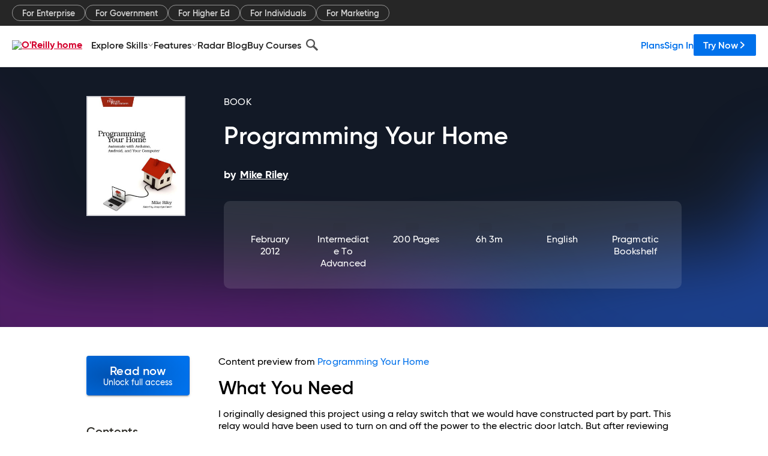

--- FILE ---
content_type: text/plain
request_url: https://c.6sc.co/?m=1
body_size: 2
content:
6suuid=8aaa3717043e13008e266b69320100008b790900